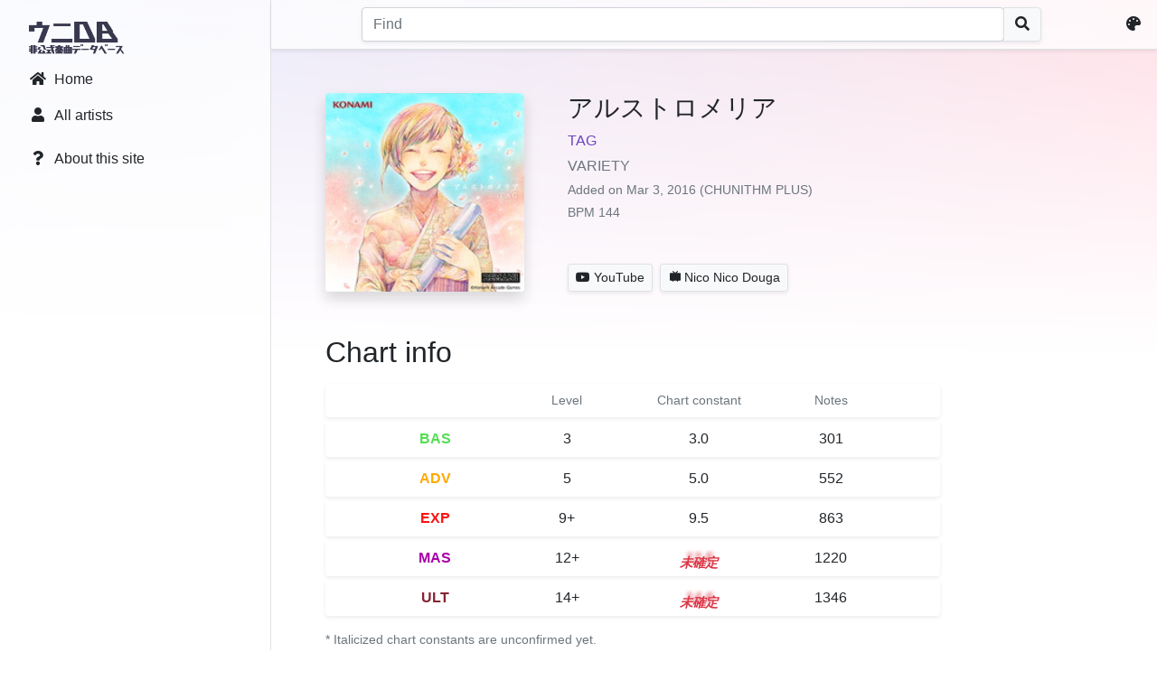

--- FILE ---
content_type: text/html; charset=UTF-8
request_url: https://db.chunirec.net/music/ac79d8b997d193df
body_size: 6855
content:
<!doctype html>
<html class="urec-unidb" lang="en_US">
  <head>
    <meta charset="utf-8">
    <meta name="viewport" content="width=device-width, initial-scale=1">
    <meta name="format-detection" content="telephone=no">
    <link rel="apple-touch-icon" href="/apple-touch-icon.png" sizes="180x180" />
    <link rel="icon" href="/favicon.ico" type="image/x-icon" />
    <title>アルストロメリア · ChuniDB</title>
    <meta name="twitter:card" content="summary" />
    <meta name="twitter:site" content="@chunirec" />
    <meta property="og:title" content="アルストロメリア · ウニ DB" />
    <meta property="og:site_name" content="chunirec UniDB" />
    <meta property="og:description" content="チュウニズム非公式楽曲データベース" />
    <meta property="og:image" content="https://db.chunirec.net/apple-touch-icon.png" />
    <script src="https://chunirec.net/js/bootstrap.bundle.min.js?v=2"></script>
    <script src="https://chunirec.net/assets/js/common.js?v=2_50_0014"></script>
    <script src="/assets/js/common.js?v=2_50_0014"></script>
    <script src="https://chunirec.net/assets/js/lang/en_US.js?v=2_50_0014"></script>
        <meta name="color-scheme"	content="light">
    <meta name="theme-color" content="">
    <link href="https://chunirec.net/css/bootstrap.min.css?v=10" rel="preload" as="style">
    <link href="https://chunirec.net/css/bootstrap.dark.min.css?v=10" rel="preload" as="style">
    <link href="https://chunirec.net/css/bootstrap.min.css?v=10" rel="stylesheet" rel="preload"  id="style_bs_l" media="not print" />
    <link href="https://chunirec.net/css/bootstrap.dark.min.css?v=10" rel="stylesheet" rel="preload" disabled id="style_bs_d" media="not print"/>
    <link href="https://chunirec.net/css/bootstrap.min.css?v=10" rel="stylesheet" rel="preload" media="print" />
    <script>urec_fn.theme.init()</script>
    <link href="https://chunirec.net/assets/css/common.css?v=2_50_0014" rel="stylesheet" />
    <link href="https://use.fontawesome.com/releases/v5.15.3/webfonts/fa-solid-900.woff2" rel="preload" as="font">
    <link href="https://use.fontawesome.com/releases/v5.15.3/css/all.css" rel="stylesheet" />
      <link href="/css/Chart.min.css" rel="stylesheet" />
    <script>
    var urec_stg = {
      loggedin: false,
      site: "web_db",
      wp_enabled: localStorage.getItem("urec_bgwp") === "1"
    };
  </script>
</head>
<body>
  <noscript>
    <div class="my-5 py-3 px-2 mx-auto border rounded text-center" style="max-width:620px">
      <h1 class="h3">JavaScript is disabled.</h1>
      <p>Please turn on JavaScript in your browser to continue.</p>
    </div>
  </noscript>

  <div class="position-absolute tb-0 lr-0 bg-white d-none" style="z-index:1040;" id="urec_mobi_serch_view">
    <nav class="navbar navbar-light bg-blur shadow-sm" style="height: 52px;z-index:1;">
      <div class="d-flex justify-content-between align-items-center w-100 px-3">
        <div class="me-auto pe-2">
          <a class="text-dark urec-cmd-mobi-search-escape" href="javascript:void(0)" title="≪" data-urec-target="#urec_mobi_serch_view"><i class="fas fa-arrow-left fa-fw mx-2"></i></a>
        </div>
        <form action="/search" method="GET" class="w-100">
          <div class="input-group">
            <input type="search" class="form-control music-mobi-search-input shadow-sm" data-urec-target="#urec_mobi_serch_list" data-urec-target-empty="#urec_mobi_serch_list_empty" name="q" placeholder="Find" aria-label="Search" autocomplete="off" spellcheck="false" autocorrect="off" autocapitalize="off" value=""  required />
            <button class="btn btn-light border shadow-sm" type="submit"><i class="fas fa-search"></i></button>
          </div>
        </form>
      </div>
    </nav>
    <div class="list-group list-group-flush" id="urec_mobi_serch_list"></div>
    <div class="mt-5 text-muted text-center" id="urec_mobi_serch_list_empty">検索キーワードを入力してください</div>
  </div>

  <nav class="navbar d-md-none navbar-light bg-blur shadow-sm" style="height: 52px;" id="urec_navmenu_static">
    <div class="d-flex justify-content-between align-items-center w-100 px-3">
      <div>
        <button class="navbar-toggler" type="button" data-bs-toggle="modal" data-bs-target="#navbarMenu">
          <span class="navbar-toggler-icon"></span>
        </button>
        <a class="navbar-brand p-0" href="/">
          <img src="/img/unidb_1.png" alt="ChuniDB" class="no-select d-none d-inline-urec-theme-light" style="height:2.25rem;pointer-events:none" />
          <img src="/img/unidb_2.png" alt="ChuniDB" class="no-select d-none d-inline-urec-theme-dark" style="height:2.25rem;pointer-events:none" />
        </a>
      </div>
      <div class="ms-auto">
        <a class="text-dark urec-cmd-mobi-search-show" href="javascript:void(0)" title="Find" data-urec-target="#urec_mobi_serch_view"><i class="fas fa-search fa-fw mx-2"></i></a>
        <a class="text-dark appearance-settings" href="javascript:void(0)" title="Appearance settings"><i class="fas fa-palette fa-fw mx-2"></i></a>
      </div>
    </div>
  </nav>

  <div class="modal fade offcanvas" id="navbarMenu">
    <div class="modal-dialog" style="width:280px;">
      <div class="modal-content">
        <div class="modal-header">
          <a class="modal-title" href="/">
            <img src="/img/unidb_1.png" alt="ChuniDB" class="no-select d-none d-inline-urec-theme-light" style="height:2.25rem;pointer-events:none" />
            <img src="/img/unidb_2.png" alt="ChuniDB" class="no-select d-none d-inline-urec-theme-dark" style="height:2.25rem;pointer-events:none" />
          </a>
          <button type="button" class="btn-close" data-bs-dismiss="modal" aria-label="Close"></button>
        </div>
        <div class="modal-body px-2">
          <nav class="nav flex-column">
            <a class="nav-link text-dark" href="/"><i class="fas fa-home fa-fw me-2"></i>Home</a>
            <a class="nav-link text-dark" href="/list/artists"><i class="fas fa-user fa-fw me-2"></i>All artists</a>
            <div class="my-2 border-bottom"></div>
            <a class="nav-link text-dark" href="/about"><i class="fas fa-question fa-fw me-2"></i>About this site</a>
          </nav>
        </div>
      </div>
    </div>
  </div>

  <div class="toast-container position-absolute top-0 end-0 p-3" id="urec_toast_container"></div>
<main class="m-0 h-100">
  <div class="bg-atmosphere"></div>
  <div class="d-flex align-items-stretch mx-0 min-h-100">
    <div class="flex-shrink-0 d-none d-md-block bg-blur border-end" style="width:300px">
      <nav class="nav flex-column position-sticky p-3" style="top:0">
        <a class="nav-link" href="/">
          <img src="/img/unidb_1.png" alt="ChuniDB" class="no-select d-none d-inline-urec-theme-light" style="height:2.25rem;pointer-events:none" />
          <img src="/img/unidb_2.png" alt="ChuniDB" class="no-select d-none d-inline-urec-theme-dark" style="height:2.25rem;pointer-events:none" />
        </a>
        <a class="nav-link text-dark" href="/"><i class="fas fa-home fa-fw me-2"></i>Home</a>
        <a class="nav-link text-dark" href="/list/artists"><i class="fas fa-user fa-fw me-2"></i>All artists</a>
        <div class="mb-2"></div>
        <a class="nav-link text-dark" href="/about"><i class="fas fa-question fa-fw me-2"></i>About this site</a>
      </nav>
    </div>
    <div class="d-flex flex-column min-w-0 w-100">
      <nav class="position-sticky d-none d-md-flex justify-content-between align-items-center p-2 bg-blur border-bottom shadow-sm" style="top:0;z-index:1000;">
        <div class="me-auto"></div>
        <form action="/search" method="GET" class="px-4 w-100" style="max-width:800px">
          <div class="input-group">
            <input type="search" class="form-control music-search-input shadow-sm" name="q" placeholder="Find" aria-label="Search" autocomplete="off" spellcheck="false" autocorrect="off" autocapitalize="off" value=""  required />
            <button class="btn btn-light border shadow-sm" type="submit"><i class="fas fa-search"></i></button>
          </div>
        </form>
        <div class="ms-auto">
          <a class="text-dark appearance-settings" href="javascript:void(0)" title="Appearance settings"><i class="fas fa-palette fa-fw me-2"></i></a>
        </div>
      </nav>
      <script>urec_fn.init_navmenu()</script>
      <div class="px-2 px-md-3 px-lg-5 w-100 mb-4 pt-5 pt-md-0">
        <div class="container-xl">
<div class="bg-wallpaper fade"><div style="background-image:url('/lmg/music/jkt/wteMQDSC9zYy0DxBM-4uQuxOb7AHviJbHLIz0YHi-Cs=.jpg')"></div><div></div></div>
<div class="mt-5">
  <div class="d-flex align-items-stretch"> <!-- 楽曲情報 -->
    <div class="unidb-jacket unidb-jacket-lg shadow rounded align-self-start" style="background-image:url('/lmg/music/jkt/wteMQDSC9zYy0DxBM-4uQuxOb7AHviJbHLIz0YHi-Cs=.jpg')"></div>
    <div class="ps-3 ps-md-5 w-100">
      <div class="d-flex flex-column h-100">
        <div class="flex-shrink-0">
          <h3 class="mb-1 mb-md-2" lang="ja">アルストロメリア</h3>
          <p class="mb-1" lang="ja"><a href="/search?q=artist%3A%22TAG%22">TAG</a></p>
          <p class="text-muted mb-1" lang="ja">VARIETY</p>
          <p class="text-muted small mb-1">Added on Mar 3, 2016 (CHUNITHM PLUS)</p>
          <p class="text-muted small mb-1">BPM 144</p>
        </div>
        <div class="mt-auto">
          <a class="btn btn-light border me-1 mt-2 btn-sm shadow-sm" role="button" href="https://www.youtube.com/results?q=chunithm+%E3%82%A2%E3%83%AB%E3%82%B9%E3%83%88%E3%83%AD%E3%83%A1%E3%83%AA%E3%82%A2" target="_blank">
            <i class="fab fa-youtube me-1"></i>YouTube          </a>
          <a class="btn btn-light border me-1 mt-2 btn-sm shadow-sm" role="button" href="https://www.nicovideo.jp/search/chunithm%20%E3%82%A2%E3%83%AB%E3%82%B9%E3%83%88%E3%83%AD%E3%83%A1%E3%83%AA%E3%82%A2" target="_blank">
          <i class="custom-icon ci-niconico me-1"></i>Nico Nico Douga          </a>
        </div>
      </div>
    </div>
  </div>
  <div class="mt-5"> <!-- 譜面情報 -->
    <h2 class="mb-3">Chart info</h2>
    <div class="mb-3" style="max-width:680px;">
      <div class="d-flex px-2 px-lg-5 py-2 rounded shadow-sm small text-muted">
        <div style="width:25%" class="text-center"></div>
        <div style="width:25%" class="text-center">Level</div>
        <div style="width:25%" class="text-center">Chart constant</div>
        <div style="width:25%" class="text-center">Notes</div>
      </div>
              <div class="d-flex px-2 px-lg-5 py-2 my-1 rounded shadow-sm">
          <div style="width:25%" class="fw-bold text-center"><span class="BAS">BAS</span></div>
          <div style="width:25%" class="text-center">3</div>
          <div style="width:25%" class="text-center">
                      <span class=""><span>3.0</span></span>
                    </div>
          <div style="width:25%" class="text-center">301</div>
        </div>
              <div class="d-flex px-2 px-lg-5 py-2 my-1 rounded shadow-sm">
          <div style="width:25%" class="fw-bold text-center"><span class="ADV">ADV</span></div>
          <div style="width:25%" class="text-center">5</div>
          <div style="width:25%" class="text-center">
                      <span class=""><span>5.0</span></span>
                    </div>
          <div style="width:25%" class="text-center">552</div>
        </div>
              <div class="d-flex px-2 px-lg-5 py-2 my-1 rounded shadow-sm">
          <div style="width:25%" class="fw-bold text-center"><span class="EXP">EXP</span></div>
          <div style="width:25%" class="text-center">9+</div>
          <div style="width:25%" class="text-center">
                      <span class=""><span>9.5</span></span>
                    </div>
          <div style="width:25%" class="text-center">863</div>
        </div>
              <div class="d-flex px-2 px-lg-5 py-2 my-1 rounded shadow-sm">
          <div style="width:25%" class="fw-bold text-center"><span class="MAS">MAS</span></div>
          <div style="width:25%" class="text-center">12+</div>
          <div style="width:25%" class="text-center">
                      <span class="fst-italic fw-bold text-danger unknown-const "><span>12.5</span></span>
                    </div>
          <div style="width:25%" class="text-center">1220</div>
        </div>
              <div class="d-flex px-2 px-lg-5 py-2 my-1 rounded shadow-sm">
          <div style="width:25%" class="fw-bold text-center"><span class="ULT">ULT</span></div>
          <div style="width:25%" class="text-center">14+</div>
          <div style="width:25%" class="text-center">
                      <span class="fst-italic fw-bold text-danger unknown-const "><span>14.6</span></span>
                    </div>
          <div style="width:25%" class="text-center">1346</div>
        </div>
          </div>
    <p class="small text-muted">* Italicized chart constants are unconfirmed yet.<br />-: Before confirming</p>
  </div>
  <div class="mt-5"> <!-- レコード統計 -->
    <h2 class="mb-3">Record stats</h2>
    <div class="shadow-sm rounded mt-2 mb-4">
      <div class="nav-scroller container px-0">
        <nav class="nav nav-underline" role="tablist" id="record_stat_diff">
                      <a class="nav-link " href="#" role="tab" data-tab-id="BAS">BASIC</a>
                      <a class="nav-link " href="#" role="tab" data-tab-id="ADV">ADVANCED</a>
                      <a class="nav-link " href="#" role="tab" data-tab-id="EXP">EXPERT</a>
                      <a class="nav-link active" href="#" role="tab" data-tab-id="MAS">MASTER</a>
                      <a class="nav-link " href="#" role="tab" data-tab-id="ULT">ULTIMA</a>
                  </nav>
      </div>
    </div>
    <div class="px-3 py-2 d-none" id="record_stat_nodata">
      The data don't exist.    </div>
    <div class="row d-none" id="record_stat_charts">
      <div class="col-6 mb-4">
        <p class="text-center">Lamp</p>
        <div style="height: 300px;" class="position-relative">
          <canvas id="chart_area_lamp"></canvas>
        </div>
      </div>
      <div class="col-6 mb-4">
        <p class="text-center">Rank</p>
        <div style="height: 300px;" class="position-relative">
          <canvas id="chart_area_rank"></canvas>
        </div>
      </div>
      <div class="col-12 mb-4">
        <p class="text-center">Avg. score by BEST rating</p>
        <div style="height: 400px;" class="position-relative">
          <canvas id="chart_area_avg_score" style="background:#fff"></canvas>
        </div>
      </div>
    </div>
  </div>
</div>
<script id="urec_pdx" type="text/plain">
B{"rank":{"max":432,"sssp":663,"sss":33,"ssp":18,"ss":12,"s":16},"lamp":{"aj":1095,"fc":63},"avg_score":[["15.00",996976],["15.10",1008826],["15.20",1009401],["15.30",1009900],["15.40",1000099],["15.50",1009933],["15.60",1009950],["15.70",1009036],["15.80",1009778],["15.90",1008601],["16.00",1009854],["16.10",1009264],["16.20",1008660],["16.30",1008738],["16.40",1003913],["16.50",1009062],["16.60",1009428],["16.70",989709],["16.80",1009489],["16.90",1009846],["17.00",1008771],["17.10",1002765],["17.20",996087],["17.30",1008707],["17.40",1009329],["17.50",1009745],["17.60",1009650],["17.70",null]],"players":1188,"byr":[{"cls":148,"rank":{"max":0,"sssp":1,"sss":0,"ssp":0,"ss":0,"s":0},"players":1},{"cls":150,"rank":{"max":0,"sssp":0,"sss":0,"ssp":0,"ss":0,"s":0},"players":1},{"cls":151,"rank":{"max":0,"sssp":2,"sss":0,"ssp":1,"ss":0,"s":0},"players":3},{"cls":152,"rank":{"max":0,"sssp":1,"sss":0,"ssp":0,"ss":0,"s":0},"players":1},{"cls":153,"rank":{"max":0,"sssp":1,"sss":0,"ssp":0,"ss":0,"s":0},"players":1},{"cls":154,"rank":{"max":0,"sssp":0,"sss":0,"ssp":1,"ss":0,"s":2},"players":3},{"cls":155,"rank":{"max":1,"sssp":0,"sss":0,"ssp":0,"ss":0,"s":0},"players":1},{"cls":156,"rank":{"max":3,"sssp":1,"sss":0,"ssp":0,"ss":0,"s":0},"players":4},{"cls":157,"rank":{"max":0,"sssp":3,"sss":0,"ssp":2,"ss":0,"s":0},"players":5},{"cls":158,"rank":{"max":0,"sssp":3,"sss":0,"ssp":0,"ss":0,"s":0},"players":3},{"cls":159,"rank":{"max":1,"sssp":8,"sss":0,"ssp":0,"ss":0,"s":1},"players":10},{"cls":160,"rank":{"max":3,"sssp":9,"sss":0,"ssp":0,"ss":0,"s":0},"players":12},{"cls":161,"rank":{"max":5,"sssp":10,"sss":2,"ssp":1,"ss":1,"s":0},"players":19},{"cls":162,"rank":{"max":5,"sssp":14,"sss":0,"ssp":0,"ss":0,"s":1},"players":20},{"cls":163,"rank":{"max":4,"sssp":22,"sss":0,"ssp":0,"ss":1,"s":1},"players":28},{"cls":164,"rank":{"max":6,"sssp":15,"sss":1,"ssp":1,"ss":0,"s":0},"players":24},{"cls":165,"rank":{"max":13,"sssp":14,"sss":1,"ssp":1,"ss":0,"s":1},"players":30},{"cls":166,"rank":{"max":13,"sssp":17,"sss":2,"ssp":0,"ss":2,"s":0},"players":34},{"cls":167,"rank":{"max":13,"sssp":28,"sss":1,"ssp":0,"ss":0,"s":0},"players":42},{"cls":168,"rank":{"max":15,"sssp":44,"sss":4,"ssp":0,"ss":1,"s":0},"players":64},{"cls":169,"rank":{"max":24,"sssp":38,"sss":0,"ssp":1,"ss":0,"s":0},"players":63},{"cls":170,"rank":{"max":36,"sssp":56,"sss":2,"ssp":0,"ss":0,"s":1},"players":96},{"cls":171,"rank":{"max":38,"sssp":65,"sss":7,"ssp":2,"ss":1,"s":0},"players":115},{"cls":172,"rank":{"max":39,"sssp":53,"sss":5,"ssp":2,"ss":0,"s":1},"players":105},{"cls":173,"rank":{"max":41,"sssp":50,"sss":2,"ssp":0,"ss":1,"s":1},"players":96},{"cls":174,"rank":{"max":37,"sssp":47,"sss":0,"ssp":0,"ss":1,"s":1},"players":86},{"cls":175,"rank":{"max":39,"sssp":48,"sss":0,"ssp":2,"ss":2,"s":0},"players":91},{"cls":176,"rank":{"max":66,"sssp":34,"sss":1,"ssp":0,"ss":1,"s":2},"players":104}]}'A{"rank":{"max":294,"sssp":801,"sss":54,"ssp":20,"ss":14,"s":40},"lamp":{"aj":1085,"fc":78},"avg_score":[["15.00",995144],["15.10",995688],["15.20",985075],["15.30",1001508],["15.40",1000679],["15.50",1006050],["15.60",998753],["15.70",1008047],["15.80",995477],["15.90",1000733],["16.00",1000357],["16.10",1002286],["16.20",953812],["16.30",998255],["16.40",1006751],["16.50",1007598],["16.60",1009880],["16.70",1008053],["16.80",1007669],["16.90",1009434],["17.00",1003776],["17.10",1009654],["17.20",1009049],["17.30",1007824],["17.40",1008757],["17.50",1009810],["17.60",1009894],["17.70",null]],"players":1253,"byr":[{"cls":148,"rank":{"max":0,"sssp":1,"sss":0,"ssp":0,"ss":0,"s":0},"players":1},{"cls":150,"rank":{"max":0,"sssp":0,"sss":0,"ssp":0,"ss":0,"s":0},"players":1},{"cls":151,"rank":{"max":0,"sssp":1,"sss":1,"ssp":0,"ss":1,"s":2},"players":5},{"cls":152,"rank":{"max":0,"sssp":1,"sss":1,"ssp":1,"ss":0,"s":1},"players":4},{"cls":153,"rank":{"max":0,"sssp":3,"sss":0,"ssp":0,"ss":0,"s":1},"players":4},{"cls":154,"rank":{"max":0,"sssp":4,"sss":0,"ssp":0,"ss":0,"s":1},"players":6},{"cls":155,"rank":{"max":0,"sssp":2,"sss":0,"ssp":0,"ss":0,"s":0},"players":2},{"cls":156,"rank":{"max":1,"sssp":2,"sss":0,"ssp":0,"ss":0,"s":3},"players":6},{"cls":157,"rank":{"max":0,"sssp":7,"sss":3,"ssp":1,"ss":1,"s":1},"players":13},{"cls":158,"rank":{"max":0,"sssp":2,"sss":0,"ssp":0,"ss":0,"s":0},"players":2},{"cls":159,"rank":{"max":1,"sssp":7,"sss":1,"ssp":1,"ss":0,"s":1},"players":12},{"cls":160,"rank":{"max":1,"sssp":8,"sss":1,"ssp":1,"ss":2,"s":3},"players":18},{"cls":161,"rank":{"max":1,"sssp":16,"sss":2,"ssp":1,"ss":0,"s":1},"players":23},{"cls":162,"rank":{"max":1,"sssp":11,"sss":0,"ssp":1,"ss":1,"s":4},"players":20},{"cls":163,"rank":{"max":2,"sssp":21,"sss":4,"ssp":2,"ss":1,"s":1},"players":35},{"cls":164,"rank":{"max":3,"sssp":22,"sss":0,"ssp":0,"ss":1,"s":2},"players":29},{"cls":165,"rank":{"max":4,"sssp":24,"sss":3,"ssp":1,"ss":0,"s":1},"players":34},{"cls":166,"rank":{"max":5,"sssp":29,"sss":0,"ssp":0,"ss":0,"s":0},"players":34},{"cls":167,"rank":{"max":7,"sssp":32,"sss":3,"ssp":1,"ss":0,"s":0},"players":45},{"cls":168,"rank":{"max":15,"sssp":46,"sss":3,"ssp":3,"ss":2,"s":1},"players":72},{"cls":169,"rank":{"max":15,"sssp":46,"sss":3,"ssp":1,"ss":2,"s":1},"players":68},{"cls":170,"rank":{"max":21,"sssp":72,"sss":2,"ssp":0,"ss":0,"s":0},"players":96},{"cls":171,"rank":{"max":35,"sssp":85,"sss":7,"ssp":1,"ss":0,"s":1},"players":129},{"cls":172,"rank":{"max":30,"sssp":62,"sss":4,"ssp":0,"ss":0,"s":1},"players":98},{"cls":173,"rank":{"max":31,"sssp":60,"sss":0,"ssp":1,"ss":1,"s":0},"players":93},{"cls":174,"rank":{"max":26,"sssp":53,"sss":2,"ssp":1,"ss":0,"s":2},"players":85},{"cls":175,"rank":{"max":31,"sssp":56,"sss":1,"ssp":0,"ss":0,"s":1},"players":89},{"cls":176,"rank":{"max":45,"sssp":50,"sss":1,"ssp":2,"ss":0,"s":0},"players":98}]}'E{"rank":{"max":212,"sssp":4030,"sss":1083,"ssp":816,"ss":799,"s":809},"lamp":{"aj":3659,"fc":1376},"avg_score":[["15.00",998346],["15.10",996034],["15.20",992810],["15.30",999921],["15.40",1000771],["15.50",998868],["15.60",996545],["15.70",1001857],["15.80",1000237],["15.90",989502],["16.00",1000656],["16.10",998036],["16.20",1001081],["16.30",999231],["16.40",997249],["16.50",1005007],["16.60",1001563],["16.70",1003238],["16.80",1005783],["16.90",1003850],["17.00",1006267],["17.10",1005242],["17.20",1007061],["17.30",1007993],["17.40",1006868],["17.50",1007127],["17.60",1008228],["17.70",null]],"players":7915,"byr":[{"cls":148,"rank":{"max":0,"sssp":0,"sss":0,"ssp":1,"ss":0,"s":0},"players":1},{"cls":149,"rank":{"max":0,"sssp":0,"sss":1,"ssp":2,"ss":2,"s":0},"players":5},{"cls":150,"rank":{"max":0,"sssp":0,"sss":1,"ssp":2,"ss":2,"s":5},"players":10},{"cls":151,"rank":{"max":0,"sssp":1,"sss":1,"ssp":3,"ss":3,"s":9},"players":18},{"cls":152,"rank":{"max":0,"sssp":0,"sss":3,"ssp":7,"ss":4,"s":11},"players":27},{"cls":153,"rank":{"max":0,"sssp":2,"sss":4,"ssp":5,"ss":4,"s":6},"players":22},{"cls":154,"rank":{"max":0,"sssp":5,"sss":6,"ssp":7,"ss":4,"s":12},"players":34},{"cls":155,"rank":{"max":0,"sssp":2,"sss":9,"ssp":5,"ss":7,"s":14},"players":40},{"cls":156,"rank":{"max":0,"sssp":8,"sss":8,"ssp":6,"ss":8,"s":19},"players":51},{"cls":157,"rank":{"max":0,"sssp":13,"sss":7,"ssp":10,"ss":13,"s":15},"players":59},{"cls":158,"rank":{"max":0,"sssp":13,"sss":11,"ssp":5,"ss":13,"s":23},"players":67},{"cls":159,"rank":{"max":0,"sssp":18,"sss":17,"ssp":12,"ss":17,"s":20},"players":88},{"cls":160,"rank":{"max":0,"sssp":30,"sss":20,"ssp":22,"ss":21,"s":30},"players":129},{"cls":161,"rank":{"max":0,"sssp":42,"sss":20,"ssp":36,"ss":22,"s":34},"players":161},{"cls":162,"rank":{"max":0,"sssp":50,"sss":28,"ssp":29,"ss":31,"s":30},"players":173},{"cls":163,"rank":{"max":0,"sssp":57,"sss":33,"ssp":27,"ss":27,"s":34},"players":183},{"cls":164,"rank":{"max":1,"sssp":76,"sss":24,"ssp":21,"ss":30,"s":30},"players":191},{"cls":165,"rank":{"max":2,"sssp":107,"sss":29,"ssp":34,"ss":21,"s":26},"players":222},{"cls":166,"rank":{"max":0,"sssp":117,"sss":40,"ssp":29,"ss":29,"s":28},"players":250},{"cls":167,"rank":{"max":1,"sssp":118,"sss":54,"ssp":32,"ss":26,"s":37},"players":275},{"cls":168,"rank":{"max":3,"sssp":190,"sss":70,"ssp":31,"ss":49,"s":48},"players":394},{"cls":169,"rank":{"max":5,"sssp":227,"sss":69,"ssp":47,"ss":46,"s":42},"players":445},{"cls":170,"rank":{"max":8,"sssp":295,"sss":92,"ssp":45,"ss":53,"s":33},"players":532},{"cls":171,"rank":{"max":16,"sssp":442,"sss":98,"ssp":70,"ss":49,"s":48},"players":731},{"cls":172,"rank":{"max":20,"sssp":458,"sss":74,"ssp":43,"ss":61,"s":31},"players":694},{"cls":173,"rank":{"max":31,"sssp":379,"sss":66,"ssp":44,"ss":44,"s":16},"players":582},{"cls":174,"rank":{"max":25,"sssp":333,"sss":61,"ssp":50,"ss":37,"s":22},"players":532},{"cls":175,"rank":{"max":36,"sssp":322,"sss":55,"ssp":33,"ss":25,"s":11},"players":488},{"cls":176,"rank":{"max":50,"sssp":318,"sss":47,"ssp":28,"ss":31,"s":7},"players":482}]}'M{"rank":{"max":623,"sssp":5483,"sss":2383,"ssp":1858,"ss":1770,"s":1419},"lamp":{"aj":5010,"fc":2529},"avg_score":[["15.00",982047],["15.10",988247],["15.20",986730],["15.30",986080],["15.40",989212],["15.50",992143],["15.60",990859],["15.70",995060],["15.80",995981],["15.90",995732],["16.00",997978],["16.10",999080],["16.20",996101],["16.30",999981],["16.40",1001898],["16.50",1003253],["16.60",1001475],["16.70",1002670],["16.80",1006219],["16.90",1003952],["17.00",1006748],["17.10",1006180],["17.20",1006968],["17.30",1007990],["17.40",1008201],["17.50",1009000],["17.60",1008155],["17.70",null]],"players":13857,"byr":[{"cls":148,"rank":{"max":0,"sssp":0,"sss":0,"ssp":0,"ss":0,"s":0},"players":1},{"cls":149,"rank":{"max":0,"sssp":0,"sss":0,"ssp":0,"ss":0,"s":6},"players":8},{"cls":150,"rank":{"max":0,"sssp":0,"sss":0,"ssp":0,"ss":2,"s":6},"players":13},{"cls":151,"rank":{"max":0,"sssp":0,"sss":0,"ssp":4,"ss":3,"s":13},"players":26},{"cls":152,"rank":{"max":0,"sssp":0,"sss":0,"ssp":0,"ss":4,"s":29},"players":38},{"cls":153,"rank":{"max":0,"sssp":0,"sss":1,"ssp":0,"ss":6,"s":24},"players":36},{"cls":154,"rank":{"max":0,"sssp":0,"sss":1,"ssp":2,"ss":13,"s":37},"players":61},{"cls":155,"rank":{"max":0,"sssp":0,"sss":2,"ssp":3,"ss":20,"s":41},"players":70},{"cls":156,"rank":{"max":0,"sssp":0,"sss":2,"ssp":10,"ss":15,"s":49},"players":82},{"cls":157,"rank":{"max":0,"sssp":0,"sss":3,"ssp":11,"ss":37,"s":42},"players":102},{"cls":158,"rank":{"max":0,"sssp":1,"sss":9,"ssp":15,"ss":29,"s":62},"players":121},{"cls":159,"rank":{"max":0,"sssp":5,"sss":12,"ssp":14,"ss":54,"s":63},"players":163},{"cls":160,"rank":{"max":0,"sssp":2,"sss":12,"ssp":38,"ss":85,"s":93},"players":238},{"cls":161,"rank":{"max":0,"sssp":12,"sss":30,"ssp":65,"ss":105,"s":71},"players":293},{"cls":162,"rank":{"max":0,"sssp":9,"sss":45,"ssp":65,"ss":104,"s":75},"players":320},{"cls":163,"rank":{"max":0,"sssp":23,"sss":62,"ssp":76,"ss":99,"s":55},"players":328},{"cls":164,"rank":{"max":0,"sssp":58,"sss":89,"ssp":98,"ss":96,"s":58},"players":412},{"cls":165,"rank":{"max":0,"sssp":71,"sss":104,"ssp":106,"ss":72,"s":52},"players":409},{"cls":166,"rank":{"max":0,"sssp":86,"sss":140,"ssp":93,"ss":99,"s":49},"players":477},{"cls":167,"rank":{"max":0,"sssp":133,"sss":149,"ssp":100,"ss":101,"s":37},"players":530},{"cls":168,"rank":{"max":0,"sssp":243,"sss":190,"ssp":142,"ss":95,"s":45},"players":722},{"cls":169,"rank":{"max":0,"sssp":320,"sss":196,"ssp":158,"ss":86,"s":51},"players":820},{"cls":170,"rank":{"max":2,"sssp":457,"sss":235,"ssp":142,"ss":106,"s":49},"players":997},{"cls":171,"rank":{"max":10,"sssp":695,"sss":256,"ssp":156,"ss":82,"s":27},"players":1233},{"cls":172,"rank":{"max":20,"sssp":741,"sss":233,"ssp":123,"ss":74,"s":25},"players":1220},{"cls":173,"rank":{"max":37,"sssp":681,"sss":111,"ssp":81,"ss":39,"s":11},"players":964},{"cls":174,"rank":{"max":70,"sssp":595,"sss":97,"ssp":58,"ss":32,"s":12},"players":868},{"cls":175,"rank":{"max":177,"sssp":476,"sss":55,"ssp":34,"ss":14,"s":9},"players":766},{"cls":176,"rank":{"max":268,"sssp":381,"sss":40,"ssp":9,"ss":8,"s":0},"players":708}]}'U{"rank":{"max":70,"sssp":4056,"sss":2919,"ssp":2286,"ss":2388,"s":1960},"lamp":{"aj":2918,"fc":3504},"avg_score":[["15.00",942362],["15.10",976331],["15.20",958181],["15.30",985025],["15.40",970664],["15.50",974977],["15.60",972219],["15.70",972471],["15.80",982462],["15.90",987946],["16.00",979797],["16.10",987364],["16.20",989030],["16.30",989981],["16.40",992150],["16.50",996233],["16.60",997588],["16.70",999964],["16.80",1002609],["16.90",1003024],["17.00",1005647],["17.10",1006519],["17.20",1006924],["17.30",1007834],["17.40",1008786],["17.50",1009206],["17.60",1008695],["17.70",null]],"players":13925,"byr":[{"cls":150,"rank":{"max":0,"sssp":0,"sss":0,"ssp":0,"ss":0,"s":0},"players":2},{"cls":151,"rank":{"max":0,"sssp":0,"sss":0,"ssp":0,"ss":0,"s":1},"players":4},{"cls":152,"rank":{"max":0,"sssp":0,"sss":0,"ssp":0,"ss":0,"s":1},"players":3},{"cls":153,"rank":{"max":0,"sssp":0,"sss":0,"ssp":0,"ss":1,"s":2},"players":4},{"cls":154,"rank":{"max":0,"sssp":0,"sss":0,"ssp":0,"ss":0,"s":7},"players":15},{"cls":155,"rank":{"max":0,"sssp":0,"sss":0,"ssp":0,"ss":2,"s":18},"players":27},{"cls":156,"rank":{"max":0,"sssp":0,"sss":0,"ssp":0,"ss":0,"s":8},"players":17},{"cls":157,"rank":{"max":0,"sssp":0,"sss":0,"ssp":0,"ss":0,"s":15},"players":27},{"cls":158,"rank":{"max":0,"sssp":0,"sss":0,"ssp":0,"ss":6,"s":35},"players":50},{"cls":159,"rank":{"max":0,"sssp":0,"sss":0,"ssp":5,"ss":6,"s":40},"players":60},{"cls":160,"rank":{"max":0,"sssp":0,"sss":4,"ssp":4,"ss":14,"s":70},"players":115},{"cls":161,"rank":{"max":0,"sssp":0,"sss":3,"ssp":5,"ss":33,"s":121},"players":177},{"cls":162,"rank":{"max":0,"sssp":1,"sss":0,"ssp":12,"ss":37,"s":123},"players":190},{"cls":163,"rank":{"max":0,"sssp":1,"sss":4,"ssp":11,"ss":62,"s":148},"players":241},{"cls":164,"rank":{"max":0,"sssp":0,"sss":8,"ssp":25,"ss":99,"s":185},"players":329},{"cls":165,"rank":{"max":0,"sssp":2,"sss":9,"ssp":56,"ss":137,"s":167},"players":382},{"cls":166,"rank":{"max":0,"sssp":4,"sss":32,"ssp":72,"ss":187,"s":157},"players":461},{"cls":167,"rank":{"max":0,"sssp":13,"sss":60,"ssp":133,"ss":210,"s":123},"players":546},{"cls":168,"rank":{"max":0,"sssp":27,"sss":118,"ssp":197,"ss":266,"s":117},"players":733},{"cls":169,"rank":{"max":0,"sssp":41,"sss":203,"ssp":291,"ss":256,"s":114},"players":910},{"cls":170,"rank":{"max":0,"sssp":124,"sss":349,"ssp":345,"ss":242,"s":75},"players":1137},{"cls":171,"rank":{"max":0,"sssp":292,"sss":523,"ssp":320,"ss":203,"s":62},"players":1402},{"cls":172,"rank":{"max":0,"sssp":472,"sss":501,"ssp":225,"ss":156,"s":28},"players":1385},{"cls":173,"rank":{"max":1,"sssp":601,"sss":339,"ssp":113,"ss":55,"s":24},"players":1136},{"cls":174,"rank":{"max":1,"sssp":687,"sss":197,"ssp":60,"ss":28,"s":11},"players":985},{"cls":175,"rank":{"max":8,"sssp":711,"sss":114,"ssp":40,"ss":12,"s":5},"players":890},{"cls":176,"rank":{"max":57,"sssp":666,"sss":38,"ssp":13,"ss":9,"s":3},"players":787}]}'</script>
<script src="/js/chart.min.js"></script>
<script src="/js/chartjs-plugin-annotation.min.js"></script>
<script src="/js/chartjs-plugin-labels.min.js"></script>
<script src="/js/color-thief.umd.js"></script>
<script src="/assets/js/music.js?v=2_50_0014"></script>
    </div> <!-- container -->
  </div> <!-- px-2 -->
  <footer>
    <div class="container">
      <ul class="ps-0 mb-0 footer-links">
        <li class="text-muted">chunirec</li>
        <li><a href="https://twitter.com/chunirec" target="_blank" rel="noopener noreferrer">Twitter</a></li>
        <li><a href="https://chunirec.net">Score tool</a></li>
        <li><a href="/about">About this site</a></li>
        <li class="ms-auto"><a href="#" class="ft-change-language"><i class="fas fa-globe me-1"></i>Language</a></li>
      </ul>
    </div>
  </footer>
  </div> <!-- pt-5 -->
</div> <!-- d-flex -->
</main>
</body>
</html>
